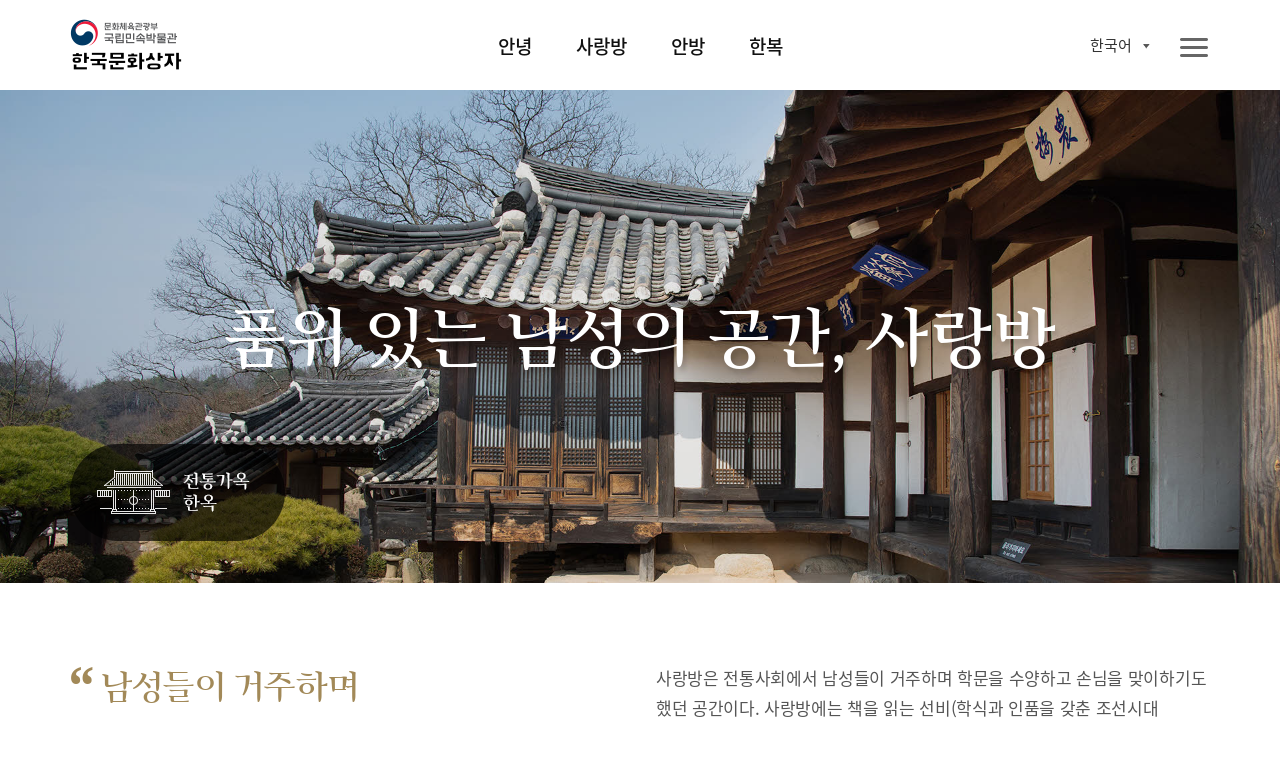

--- FILE ---
content_type: text/html;charset=UTF-8
request_url: https://www.nfm.go.kr/k-box/ui/sarangbang/dignity.do;jsessionid=2713955A0D94ED8DE1FBDA5BBB44EF4F
body_size: 36082
content:
















<!doctype html>
<html

    lang="ko"
    
    
    
    
    
    
    
    
    
    
    
    
    
    
    
    
    

>
<head>
    <meta charset="UTF-8">
    <meta http-equiv="X-UA-Compatible" content="IE=edge">
    <meta name="description" content="국립민속박물관 한국문화상자">
    <meta name="viewport" content="width=device-width, initial-scale=1.0, minimum-scale=1.0, maximum-scale=1.0, user-scalable=no">
    <meta http-equiv="Expires" content="-1">
    <meta http-equiv="Pragma" content="no-cache">
    <meta http-equiv="Cache-Control" content="No-Cache">
    
	
<script src="/k-box/js/kbox/plugin/jquery/jquery-3.4.1.min.js;jsessionid=107BC5A2EE9DDF44838E9E630787F560"></script>
<script src="/k-box/js/kbox/plugin/jquery/jquery-migrate-3.1.0.min.js;jsessionid=107BC5A2EE9DDF44838E9E630787F560"></script>
<script src="/k-box/js/kbox/plugin/jquery.easing-master/jquery.easing.js;jsessionid=107BC5A2EE9DDF44838E9E630787F560"></script>
<!-- 크로스브라우징 -->
<!--[if lt IE 9]>
<script src="/k-box/js/kbox/plugin/html5shiv.min.js;jsessionid=107BC5A2EE9DDF44838E9E630787F560"></script>
<![endif]-->

<script src="/k-box/js/kbox/library.sns.js;jsessionid=107BC5A2EE9DDF44838E9E630787F560"></script>
<script src="//developers.kakao.com/sdk/js/kakao.min.js"></script>
<script>
	document.oncontextmenu=function(){return false;} // 우클릭 메뉴 방지
	document.onselectstart=function(){return false;} // 드래그 방지
	document.ondragstart=function(){return false;} // 선택 방지

	$(function(){
		SNS.init({
			/* PAGE_ENCODING_URL: encodeURIComponent("https://www.nfm.go.kr/k-box/ui/sarangbang/dignity.do;jsessionid=2713955A0D94ED8DE1FBDA5BBB44EF4F") */
			PAGE_ENCODING_URL: "https://www.nfm.go.kr/k-box/ui/sarangbang/dignity.do;jsessionid=2713955A0D94ED8DE1FBDA5BBB44EF4F"
			, KAKAO_APP_KEY: "957b77d583fba5a73fe91ef9acd2c3b3"
			, FACEBOOK_APP_ID: "553547035444580"
		});
	})
</script>

	
<link rel="stylesheet" href="/k-box/js/kbox/plugin/slick/slick.css;jsessionid=107BC5A2EE9DDF44838E9E630787F560" />
	<link rel="icon" href="/k-box/favicon.ico;jsessionid=107BC5A2EE9DDF44838E9E630787F560" />
	<link rel="shortcut icon" href="/k-box/favicon.ico;jsessionid=107BC5A2EE9DDF44838E9E630787F560" />

	<meta property="og:url"           content="https://www.nfm.go.kr/k-box/ui/sarangbang/dignity.do;jsessionid=2713955A0D94ED8DE1FBDA5BBB44EF4F" />
	<meta property="og:type"          content="website" />
	<meta property="og:title"         content="품위있는 남성의 공간, 사랑방 | 국립민속박물관, 한국문화상자" />
	<meta property="og:description"   content="한국문화상자의 ‘사랑방’상자는 한국 전통가옥인 한옥을 주제로 한국의 옛 선비들의 공간과 생활용품으로 구성된 전시상자이다. 사랑방 상자를 통해 학문을 익히고 풍류를 즐겼던 선비들의 덕목과 이상향을 엿볼 수 있다." />
	<meta property="og:image"         content="https://www.nfm.go.kr/k-box/images/kbox/sub/vis_p_02_01.jpg" />
	<link rel="stylesheet" href="/k-box/css/kbox/style.css;jsessionid=107BC5A2EE9DDF44838E9E630787F560" />
	<link rel="stylesheet" href="/k-box/css/kbox/locale/ko.css;jsessionid=107BC5A2EE9DDF44838E9E630787F560" />
    <title>품위있는 남성의 공간, 사랑방 | 국립민속박물관, 한국문화상자</title>
</head>
<body class="ko sarangbang">

	
    <!-- 스킵 네비 시작 -->
    <div class="skipNav_wrap">
        <a href="#skipContent" class="skipNav">본문 영역 바로가기</a>
    </div><!--// 스킵 네비 끝-->


    <div class="wrap">

		
        <!-- 헤더 시작 -->
        <header class="layout_header">
            <div class="header">
                <div class="header_inner">
                    <!-- 로고 -->
                    <h1 class="logo" id="logo">
                    <a href="/k-box/ui/index.do;jsessionid=107BC5A2EE9DDF44838E9E630787F560" class="logo_a">
                    	
                    		
		                    	<img src="/k-box/images/kbox/common/logo_k.png" alt="국립민속박물관, 한국문화상자" class="logo_img" title="국립민속박물관, 한국문화상자">
                    		
                    		
                    	
                    </a></h1>
					

                    <!-- 탑 메뉴 : GNB -->
                    <div class="gnb showParts"><!-- .showParts : 일반보기, .showAll : 전체보기 -->
                        <nav class="topmenu">
                            <div class="topmenu_inner">
                                <ul class="menu_main">
                                    <li class="">
                                        <a href="#" class="topmenu_a f_comm_gnb_main_01">안녕</a>
                                        <div class="menu_sub">
                                            <ul>
                                                <li><a href="/k-box/ui/annyeong/introduce.do;jsessionid=107BC5A2EE9DDF44838E9E630787F560" class="f_comm_gnb_sub_01" title="상자소개">상자소개</a></li>
                                                <li><a href="/k-box/ui/annyeong/taegeukgi.do;jsessionid=107BC5A2EE9DDF44838E9E630787F560" class="f_comm_gnb_sub_01" title="대한민국의 국기, 태극기">대한민국의 국기, 태극기</a></li>
                                                <li><a href="/k-box/ui/annyeong/hangeul.do;jsessionid=107BC5A2EE9DDF44838E9E630787F560" class="f_comm_gnb_sub_01" title="한국인의 글자, 한글">한국인의 글자, 한글</a></li>
                                                <li><a href="/k-box/ui/annyeong/history.do;jsessionid=107BC5A2EE9DDF44838E9E630787F560" class="f_comm_gnb_sub_01" title="대한민국 역사">대한민국 역사</a></li>
                                                <li><a href="/k-box/ui/annyeong/geography.do;jsessionid=107BC5A2EE9DDF44838E9E630787F560" class="f_comm_gnb_sub_01" title="대한민국 세계유산">대한민국 세계유산</a></li>
                                            </ul>
                                        </div>
                                    </li>
                                    <li class="">
                                        <a href="#" class="topmenu_a f_comm_gnb_main_01">사랑방</a>
                                        <div class="menu_sub">
                                            <ul>
                                                <li><a href="/k-box/ui/sarangbang/introduce.do;jsessionid=107BC5A2EE9DDF44838E9E630787F560" class="f_comm_gnb_sub_01" title="상자소개">상자소개</a></li>
                                                <li><a href="/k-box/ui/sarangbang/dignity.do;jsessionid=107BC5A2EE9DDF44838E9E630787F560" class="f_comm_gnb_sub_01" title="품위있는 남성의 공간, 사랑방">품위있는 남성의 공간, 사랑방</a></li>
                                                <li><a href="/k-box/ui/sarangbang/fourtreasures.do;jsessionid=107BC5A2EE9DDF44838E9E630787F560" class="f_comm_gnb_sub_01" title="문방사우와 서안">문방사우와 서안</a></li>
                                                <li><a href="/k-box/ui/sarangbang/success.do;jsessionid=107BC5A2EE9DDF44838E9E630787F560" class="f_comm_gnb_sub_01" title="출세">출세</a></li>
                                                <li><a href="/k-box/ui/sarangbang/scholar.do;jsessionid=107BC5A2EE9DDF44838E9E630787F560" class="f_comm_gnb_sub_01" title="선비의 덕목">선비의 덕목</a></li>
                                            </ul>
                                        </div>
                                    </li>
                                    <li class="">
                                        <a href="#" class="topmenu_a f_comm_gnb_main_01">안방</a>
                                        <div class="menu_sub">
                                            <ul>
                                                <li><a href="/k-box/ui/anbang/introduce.do;jsessionid=107BC5A2EE9DDF44838E9E630787F560" class="f_comm_gnb_sub_01" title="상자소개">상자소개</a></li>
                                                <li><a href="/k-box/ui/anbang/elegant.do;jsessionid=107BC5A2EE9DDF44838E9E630787F560" class="f_comm_gnb_sub_01" title="우아한 여성의 공간, 안방">우아한 여성의 공간, 안방</a></li>
                                                <li><a href="/k-box/ui/anbang/sewing.do;jsessionid=107BC5A2EE9DDF44838E9E630787F560" class="f_comm_gnb_sub_01" title="규중칠우">규중칠우</a></li>
                                                <li><a href="/k-box/ui/anbang/handicraft.do;jsessionid=107BC5A2EE9DDF44838E9E630787F560" class="f_comm_gnb_sub_01" title="바느질과 규방공예">바느질과 규방공예</a></li>
                                                <li><a href="/k-box/ui/anbang/lady.do;jsessionid=107BC5A2EE9DDF44838E9E630787F560" class="f_comm_gnb_sub_01" title="안주인의 덕목">안주인의 덕목</a></li>
                                            </ul>
                                        </div>
                                    </li>
                                    <li class="">
                                        <a href="#" class="topmenu_a f_comm_gnb_main_01">한복</a>
                                        <div class="menu_sub">
                                            <ul>
                                                <li><a href="/k-box/ui/hanbok/introduce.do;jsessionid=107BC5A2EE9DDF44838E9E630787F560" class="f_comm_gnb_sub_01" title="상자소개">상자소개</a></li>
                                                <li><a href="/k-box/ui/hanbok/beautiful.do;jsessionid=107BC5A2EE9DDF44838E9E630787F560" class="f_comm_gnb_sub_01" title="고운 옷, 한복">고운 옷, 한복</a></li>
                                                <li><a href="/k-box/ui/hanbok/female.do;jsessionid=107BC5A2EE9DDF44838E9E630787F560" class="f_comm_gnb_sub_01" title="여자 한복">여자 한복</a></li>
                                                <li><a href="/k-box/ui/hanbok/male.do;jsessionid=107BC5A2EE9DDF44838E9E630787F560" class="f_comm_gnb_sub_01" title="남자 한복">남자 한복</a></li>
                                                <li><a href="/k-box/ui/hanbok/child.do;jsessionid=107BC5A2EE9DDF44838E9E630787F560" class="f_comm_gnb_sub_01" title="어린이 한복">어린이 한복</a></li>
                                                <li><a href="/k-box/ui/hanbok/wedding.do;jsessionid=107BC5A2EE9DDF44838E9E630787F560" class="f_comm_gnb_sub_01" title="혼례복">혼례복</a></li>
                                            </ul>
                                        </div>
                                    </li>
                                </ul>
                                <a href="javascript:void(0);" class="ico_link i_topmenu"><span class="ico_img"></span><span class="ico_txt">전체메뉴</span></a>
                            </div>
                        </nav>
						
                        <!-- 링크 -->
                        <div class="util">
                            <ul class="link_util">
                                <li class="">
                                    <a href="javascript:void(0);" class="ico_link i_share btn_show_share" title="공유하기"><span class="ico_img"></span><span class="ico_txt">공유하기</span></a>
                                    <!-- 공유하기 팝업 -->
                                    <div class="dim-layer">
                                        <div class="dimBg"></div>
                                        <div id="popShare" class="pop-layer share-layer">
                                            <div class="pop-container">
                                                <div class="pop-header">
                                                    <h3 class="pop-title f_pop_tit_h3_02">Share</h3>
                                                </div>
                                                <div class="pop-conts">
                                                	
                                                    <!--content //-->
                                                    <ul class="share_list">
                                                        <li class="share_facebook">
                                                            <a href="#none" onClick="SNS.facebook();" title="페이스북 보내기"><span class="share_icon"></span><strong class="share_txt">페이스북</strong></a>
                                                        </li>
                                                        <li class="share_twitter">
                                                            <a href="#none" onClick="SNS.twitter();" title="트윗하기"><span class="share_icon"></span><strong class="share_txt">트위터</strong></a>
                                                        </li>
                                                        <li class="share_blog">
                                                            <a href="#none" onClick="SNS.naverBlog();" title="블로그 보내기"><span class="share_icon"></span><strong class="share_txt">블로그</strong></a>
                                                        </li>
                                                        <li class="share_kakaotalk">
                                                            <a href="#none" onclick="SNS.kakaotalk();" title="카카오톡 보내기"><span class="share_icon"></span><strong class="share_txt">카카오톡</strong></a>
                                                        </li>
                                                        <li class="share_line">
                                                            <a href="#none" onClick="SNS.naverLine();" title="라인 보내기"><span class="share_icon"></span><strong class="share_txt">LINE</strong></a>
                                                        </li>
                                                    </ul>
                                                    <div class="share_copyurl">
                                                        <input type="text" class="inp_copyurl" value="http://www.nfm.go.kr/k-box" />
                                                        <a href="javascript:void(0);" class="btn_copyurl">URLCOPY</a>
                                                    </div>
                                                    <!--// content-->
                                                </div>
                                            </div>
                                        </div>
                                        <div class="btn-r">
                                            <a href="#" class="btn-layerClose">Close</a>
                                        </div>
                                    </div>
                                    <!-- 공유하기 팝업 -->

                                </li>
                                <li class="">
                                    <a href="/k-box/ui/guide/exampleList.do;jsessionid=107BC5A2EE9DDF44838E9E630787F560" class="ico_link i_gallery01" title="활용사례"><span class="ico_img"></span><span class="ico_txt">활용사례</span></a>
                                </li>
                                <li class="">
                                    <a href="/k-box/ui/guide/card.do;jsessionid=107BC5A2EE9DDF44838E9E630787F560" class="ico_link i_gallery02" title="자료정보카드"><span class="ico_img"></span><span class="ico_txt">자료정보카드</span></a>
                                </li>
                                <li class="">
                                	

                                    <div class="dropdown-box sel-lang">
                                        <a href="#" class="selected_txt f_comm_util_langsel_01">
	                                        
	                                        	한국어<!-- 2020-02-16 -->
	                                        	
	                                        	
	                                        	
	                                        	
	                                        	
	                                        	
	                                        	
	                                        	
	                                        	
	                                        	
	                                        	
	                                        	
	                                        	
	                                        	
	                                        	
                                                
                                                
	                                        
                                        </a>
                                        <div class="lang-list">
                                            <ul>
                                                <li><a href="?lang=ko" class="f_comm_util_langlist_01 lang-ko selected" title="Korea">한국어</a></li><!-- 한국어 --><!-- 2020-02-16 -->
                                                <li><a href="?lang=en" class="f_comm_util_langlist_01 lang-en " title="English">English</a></li><!-- 영어 -->
                                                <li><a href="?lang=vi" class="f_comm_util_langlist_01 lang-vi " title="Tiếng Việt">Tiếng Việt</a></li><!-- 베트남어 -->
                                                <li><a href="?lang=in" class="f_comm_util_langlist_01 lang-in " title="Indonesia">Indonesia</a></li><!-- 인도네시아어 -->
                                                <li><a href="?lang=pt" class="f_comm_util_langlist_01 lang-pt " title="português">português</a></li><!-- 포르투칼어 -->
                                                <li><a href="?lang=hu" class="f_comm_util_langlist_01 lang-hu " title="magyar">magyar</a></li><!-- 헝가리어 -->
                                                <li><a href="?lang=th" class="f_comm_util_langlist_01 lang-th " title="ภาษาไทย">ภาษาไทย</a></li><!-- 태국어 -->
                                                <li><a href="?lang=es" class="f_comm_util_langlist_01 lang-es " title="Español">Español</a></li><!-- 스페인어 -->
                                                <li><a href="?lang=ru" class="f_comm_util_langlist_01 lang-ru " title="русский язык">русский язык</a></li><!-- 러시아어 -->
                                                <li><a href="?lang=kk" class="f_comm_util_langlist_01 lang-kk " title="qazaq tili">qazaq tili</a></li><!-- 카자흐스탄어 -->
                                                <li><a href="?lang=fr" class="f_comm_util_langlist_01 lang-fr " title="français">français</a></li><!-- 프랑스어 -->
                                                <li><a href="?lang=ja" class="f_comm_util_langlist_01 lang-ja " title="日本語">日本語</a></li><!-- 일본어 -->
                                                <li><a href="?lang=tr" class="f_comm_util_langlist_01 lang-tr " title="Türkçe">Türkçe</a></li><!-- 터키어 -->
                                                <li><a href="?lang=zh" class="f_comm_util_langlist_01 lang-zh " title="中文">中文</a></li><!-- 중국어 -->
                                                <li><a href="?lang=ar" class="f_comm_util_langlist_01 lang-ar " title="العربية">العربية</a></li><!-- 아랍어 -->
                                                <li><a href="?lang=pl" class="f_comm_util_langlist_01 lang-pl " title="Jezyk Polska">Jezyk Polska</a></li><!-- 폴란드어 -->
                                                <li><a href="?lang=de" class="f_comm_util_langlist_01 lang-de " title="Deutsch">Deutsch</a></li><!-- 독일어 -->
                                                <li><a href="?lang=fa" class="f_comm_util_langlist_01 lang-fa " title="فارسی">فارسی</a></li><!-- 페르시아어 -->
                                            </ul>
                                        </div>
                                    </div>

                                </li>
                            </ul>
                        </div>

                    </div>
                </div>
            </div>
        </header><!--// 헤더 끝 -->

        <!-- 본문 시작 -->
        <main class="layout_main">
            <section class="st_visual type02 section bg-zoom">
                <div class="st_inner">
                    <div class="visual-slide">
                        <div class="bg-box">
                            <img src="/k-box/images/kbox/sub/vis_p_02_01.jpg" class="pc_only"><!-- PC -->
                            <img src="/k-box/images/kbox/sub/vis_m_02_01.jpg" class="mobile_only"><!-- Mobile -->
                        </div>
                        <div class="bg-box">
                            <img src="/k-box/images/kbox/sub/vis_p_02_02.jpg" class="pc_only"><!-- PC -->
                            <img src="/k-box/images/kbox/sub/vis_m_02_02.jpg" class="mobile_only"><!-- Mobile -->
                        </div>
                        <div class="bg-box">
                            <img src="/k-box/images/kbox/sub/vis_p_02_03.jpg" class="pc_only"><!-- PC -->
                            <img src="/k-box/images/kbox/sub/vis_m_02_03.jpg" class="mobile_only"><!-- Mobile -->
                        </div>
                    </div>
                    <div class="visual-box">
						<div class="vis_txt">
							<!-- 2020-02-16 -->
							<h1 class="f_sub_vis_box_h1_01"><span class="br">품위 있는 남성의 공간, 사랑방</span>
							<!-- 2020-02-16 -->
                            </h1>
                        </div>
                        <a href="/k-box/ui/annyeong/hanok.do;jsessionid=107BC5A2EE9DDF44838E9E630787F560" class="ico_link ico_hanok">
							
								
                        			<span class="ico_img"></span>
								
								
							
                        	<span class="ico_txt">한국의 옛집, 한옥</span>
                        </a>
                    </div>
                </div>
            </section>
            <section class="st_contents section cont_02_01">
                <div class="st_contents_inner">
                    <h1 class="skipArea" id="skipContent" tabindex="0">본문</h1>
                    <article class="at_intro">
                        <div class="at_inner">
                            <div class="at_l quotes-box">
                                <h2 class="f_sub_intro_h2_01">
                                    
                                        
                                        
                                            <span><span class="quotes-s">“</span>남성들이 거주하며 </span>
                                            <span>학문을 수양하고 </span>
                                            <span>손님을 맞이하기도 </span>
                                            <span>했던 공간<span class="quotes-e">”</span></span>
                                        
                                    
                                </h2>
                            </div>
                            <div class="at_r">
                                <p class="f_sub_intro_desc_01">
                                    사랑방은 전통사회에서 남성들이 거주하며 학문을 수양하고 손님을 맞이하기도 했던 공간이다.
사랑방에는 책을 읽는 선비(학식과 인품을 갖춘 조선시대 지식인)들이 가까이 했던 붓, 먹, 종이, 벼루 등의 문방사우와 서안, 학문에 매진하라는 의미의 ‘책가도’나 과거급제를 바라는 ‘약리도’(잉어가 뛰어오르는 그림)가 주로 있었다. 전통사회의 남성들은 사랑방에서 효( 孝)·제(悌)·충(忠)·신(信)·예(禮)·의(義)·염(廉)·치(恥) 등의 유교적 덕목을 갖추고자 노력했으며, 과거시험에 급제하여 관직에 나아가는 것을 목표로 삼고 학문에 정진하였다.
                                </p>
                            </div>
                        </div>
                    </article>
                    <article class="at_artwork">
                        <div class="at_inner">
                            <div class="artwork">
                                <div class="aw_work"><img src="/k-box/images/kbox/sub/artwork01.jpg" alt="" title="" class="artwork_img"></div><!-- 2020-02-16 이미지 jpg 교체-->
                                <div class="aw_info">
                                    <h5 class="aw_title f_sub_aw_tit_h5_01"><span class="tit">효(孝)</span> <span class="tit_div f_sub_aw_tit_div_01">|</span> 효도 효 </h5>
                                    <div class="aw_cont">
                                        <p class="aw_detail f_sub_aw_detail_01">
                                            부모를 공경하고 정성껏 섬김
                                        </p>
                                    </div>
                                </div>
                            </div>
                            <div class="artwork">
                                <div class="aw_work"><img src="/k-box/images/kbox/sub/artwork02.jpg" alt="" title="" class="artwork_img"></div><!-- 2020-02-16 이미지 jpg 교체-->
                                <div class="aw_info">
                                    <h5 class="aw_title f_sub_aw_tit_h5_01"><span class="tit">제(悌)</span> <span class="tit_div f_sub_aw_tit_div_01">|</span> 공경 제</h5>
                                    <div class="aw_cont">
                                        <p class="aw_detail f_sub_aw_detail_01">
                                            형제간에 서로 돕고 사랑함
                                        </p>
                                    </div>
                                </div>
                            </div>
                            <div class="artwork">
                                <div class="aw_work"><img src="/k-box/images/kbox/sub/artwork03.jpg" alt="" title="" class="artwork_img"></div><!-- 2020-02-16 이미지 jpg 교체-->
                                <div class="aw_info">
                                    <h5 class="aw_title f_sub_aw_tit_h5_01"><span class="tit">충(忠)</span> <span class="tit_div f_sub_aw_tit_div_01">|</span> 충성 충</h5>
                                    <div class="aw_cont">
                                        <p class="aw_detail f_sub_aw_detail_01">
                                            높은 관직에 올라 나라에 충성함
                                        </p>
                                    </div>
                                </div>
                            </div>
                            <div class="artwork">
                                <div class="aw_work"><img src="/k-box/images/kbox/sub/artwork04.jpg" alt="" title="" class="artwork_img"></div><!-- 2020-02-16 이미지 jpg 교체-->
                                <div class="aw_info">
                                    <h5 class="aw_title f_sub_aw_tit_h5_01"><span class="tit">신(信)</span> <span class="tit_div f_sub_aw_tit_div_01">|</span> 믿을 신</h5>
                                    <div class="aw_cont">
                                        <p class="aw_detail f_sub_aw_detail_01">
                                            사람 사이의 믿음을 지킴
                                        </p>
                                    </div>
                                </div>
                            </div>
                            <div class="artwork">
                                <div class="aw_work"><img src="/k-box/images/kbox/sub/artwork05.jpg" alt="" title="" class="artwork_img"></div><!-- 2020-02-16 이미지 jpg 교체-->
                                <div class="aw_info">
                                    <h5 class="aw_title f_sub_aw_tit_h5_01"><span class="tit">예(禮)</span> <span class="tit_div f_sub_aw_tit_div_01">|</span> 예의 예</h5>
                                    <div class="aw_cont">
                                        <p class="aw_detail f_sub_aw_detail_01">
                                            사람이 지켜야 할 도리와 예의
                                        </p>
                                    </div>
                                </div>
                            </div>
                            <div class="artwork">
                                <div class="aw_work"><img src="/k-box/images/kbox/sub/artwork06.jpg" alt="" title="" class="artwork_img"></div><!-- 2020-02-16 이미지 jpg 교체-->
                                <div class="aw_info">
                                    <h5 class="aw_title f_sub_aw_tit_h5_01"><span class="tit">의(義)</span> <span class="tit_div f_sub_aw_tit_div_01">|</span> 옳을 의 </h5>
                                    <div class="aw_cont">
                                        <p class="aw_detail f_sub_aw_detail_01">
                                            부부, 친구 사이의 의리
                                        </p>
                                    </div>
                                </div>
                            </div>
                            <div class="artwork">
                                <div class="aw_work"><img src="/k-box/images/kbox/sub/artwork07.jpg" alt="" title="" class="artwork_img"></div><!-- 2020-02-16 이미지 jpg 교체-->
                                <div class="aw_info">
                                    <h5 class="aw_title f_sub_aw_tit_h5_01"><span class="tit">염(廉)</span> <span class="tit_div f_sub_aw_tit_div_01">|</span> 청렴할 염 </h5>
                                    <div class="aw_cont">
                                        <p class="aw_detail f_sub_aw_detail_01">
                                            몸과 마음가짐이 바르고 욕심을 내지 않음
                                        </p>
                                    </div>
                                </div>
                            </div>
                            <div class="artwork">
                                <div class="aw_work"><img src="/k-box/images/kbox/sub/artwork08.jpg" alt="" title="" class="artwork_img"></div><!-- 2020-02-16 이미지 jpg 교체-->
                                <div class="aw_info">
                                    <h5 class="aw_title f_sub_aw_tit_h5_01"><span class="tit">치(恥)</span> <span class="tit_div f_sub_aw_tit_div_01">|</span> 욕될 치 </h5>
                                    <div class="aw_cont">
                                        <p class="aw_detail f_sub_aw_detail_01">
                                            옳지 못한 행동에 대한 부끄러움
                                        </p>
                                    </div>
                                </div>
                            </div>
                        </div>
                    </article>
                    <article class="at_desc">
                        <div class="at_inner">
                            <div class="at_l">
                                <h3 class="f_sub_intro_h3_02"><span class="br">평생 지켜야 할 덕목</span> <span class="br">문자도</span> </h3>
                            </div>
                            <div class="at_r">
                                <p class="f_sub_intro_desc_01">
                                    문자도는 ‘효(孝), 제(悌), 충(忠), 신(信), 예(禮), 의(義), 염(廉), 치(恥)’여덟 글자를 상징물들과 함께 그린 그림이다.
부모의 효도와 형제간의 우애, 나라와 군신의 충성, 사람간의 믿음, 예의, 의리, 청렴하고 부끄러움을 아는 몸가짐의 의미를 지녔다. 옛날 사람들은 이 문자도를 병풍으로 꾸며 평생 지켜야 할 덕목으로 삼았다.
                                </p>
                            </div>
                        </div>
                    </article>
                </div>
            </section>
            <a href="javascript:goTop();" title="페이지 상단으로 이동" class="moveTop">페이지 상단으로 이동</a>
        </main><!--// 본문 끝 -->

		



        <!-- 공통 푸터 시작 -->
        <footer class="layout_footer">
            <div class="footer_inner">
				
					
		                <img src="/k-box/images/kbox/common/logo_footer_k.png" class="logo_footer" alt="국립민속박물관 한국문화상자" title="국립민속박물관 한국문화상자">
					
					
				
                <div class="footer_menu">
                	
                		
                		
		                    <a href="/k-box/partner/login.do;jsessionid=107BC5A2EE9DDF44838E9E630787F560" class="site_link" title="파트너">파트너</a>
                		
                	
                    <a href="/k-box/ui/guide/copyright.do;jsessionid=107BC5A2EE9DDF44838E9E630787F560" class="site_link" title="저작권정책">저작권정책</a>
                </div>
                <div class="footer_info">
                    <address class="address">
                        <span class="addr_detail">서울시 종로구 삼청로 37</span>
						
							
		                        <span class="tel">TEL 02-3704-3104</span><!-- 2020-02-01 -->
		                        <span class="fax">FAX 02-3704-3149</span><!-- 2020-02-01 -->
							
							
						
                    </address>
					
						
		                    <p class="copyright">Copyright © 국립민속박물관. All Rights Reserved</p>
						
						
					
                </div>
                <a href="http://www.kogl.or.kr/index.do" target="_blank" title="새창으로 열기" class="cont_copyright"><img src="/k-box/images/kbox/common/ico_footer_copyright.png" alt="저작권 정책 이미지"></a>
                <div class="footer_site">
                    <button type="button" class="ln_site" title="Family Site">패밀리 사이트</button>
                    <ul>
                        <li><a href="https://www.nfm.go.kr/home/index.do" target="_blank" title="새창으로 열기">국립민속박물관</a></li>
                        <li><a href="http://www.kidsnfm.go.kr/nfmkid/index.do" target="_blank" title="새창으로 열기">어린이박물관</a></li>
                        <li><a href="http://efw.nfm.go.kr/" target="_blank" title="새창으로 열기">민속현장조사</a></li>
                        <li><a href="http://folkency.nfm.go.kr/kr/main" target="_blank" title="새창으로 열기">한국민속대백과사전</a></li>
                    </ul>
                </div>
            </div>
        </footer><!--// 공통 푸터 끝 -->

    </div>

	<!-- 메인용 스크립트 -->
    <script src="/k-box/js/kbox/plugin/slick/slick.js;jsessionid=107BC5A2EE9DDF44838E9E630787F560"></script>
	<script src="/k-box/js/kbox/style.js;jsessionid=107BC5A2EE9DDF44838E9E630787F560"></script>
	<script src="/k-box/js/kbox/sub.js;jsessionid=107BC5A2EE9DDF44838E9E630787F560"></script>
</body>
</html>


--- FILE ---
content_type: text/css
request_url: https://www.nfm.go.kr/k-box/css/kbox/style.css;jsessionid=107BC5A2EE9DDF44838E9E630787F560
body_size: 230
content:
@charset "UTF-8";

/* fonts */
@import url("fonts.css");

/* common style */
@import url("common.css");
@import url("common_m.css");

/* sub-page style */
@import url("sub.css");
@import url("sub_m.css");

